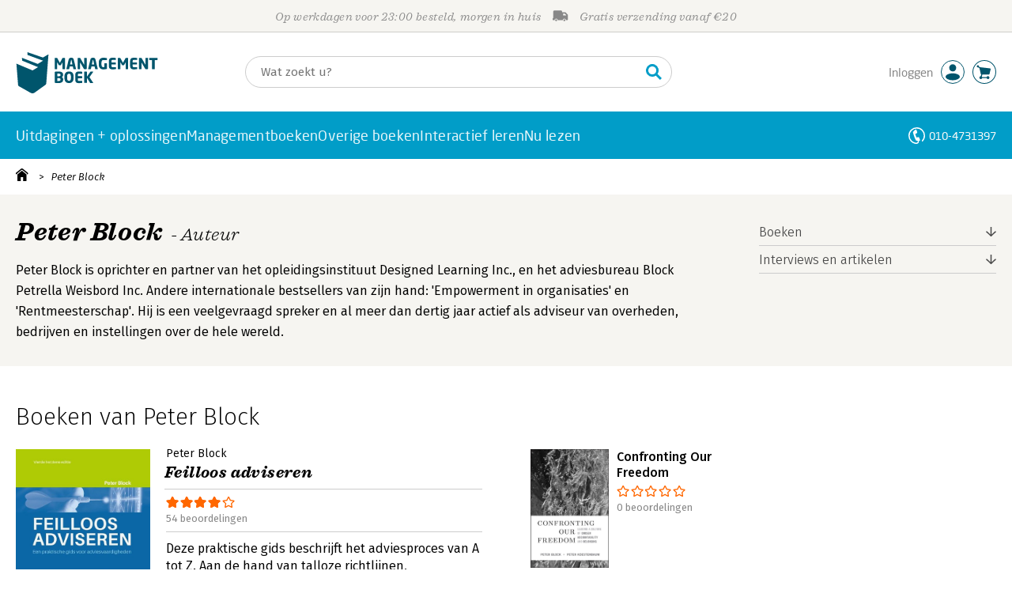

--- FILE ---
content_type: text/html;charset=UTF-8
request_url: https://managementboek.nl/auteur/141
body_size: 15970
content:
<!DOCTYPE html>
<html lang="nl">
		<head prefix="og: http://ogp.me/ns#">
			<meta charset="utf-8" />
									<meta name="viewport" content="width=device-width">
			         <meta name="google-site-verification" content="H1GiYedORa3L1oiZMIB3E97h2ZfbO7vT1pEf-FtMiAs" />

						<link rel="dns-prefetch preconnect" href="https://i.mgtbk.nl/platform/m4-managementboek-00162559" />
			<link rel="dns-prefetch preconnect" href="https://managementboek.matomo.cloud" />
			<link rel="dns-prefetch" href="https://www.datadoghq-browser-agent.com" />
			<link rel="dns-prefetch" href="https://www.googletagmanager.com" />
			<link rel="dns-prefetch" href="https://browser-intake-datadoghq.eu" />

						<link fetchpriority="high" rel="preload"    href="https://i.mgtbk.nl/platform/m4-managementboek-00162559/dist/fonts/fonts.css" crossorigin as="style"/>
			<link fetchpriority="high" rel="stylesheet" href="https://i.mgtbk.nl/platform/m4-managementboek-00162559/dist/fonts/fonts.css" crossorigin/>

						<link rel="preload" as="style"  href="https://i.mgtbk.nl/platform/m4-managementboek-00162559/dist/css/managementboek.css"/>
			<link rel="preload" as="style"  href="https://i.mgtbk.nl/platform/m4-managementboek-00162559/dist/css/pages/auteur_info.css"/>
			<link fetchpriority="high" rel="stylesheet" href="https://i.mgtbk.nl/platform/m4-managementboek-00162559/dist/css/managementboek.css" />
			<link fetchpriority="high" rel="stylesheet" href="https://i.mgtbk.nl/platform/m4-managementboek-00162559/dist/css/pages/auteur_info.css" />

						<script nonce="3784f0062b7f25e9" >const shallowCopy=function(original){if("object"!=typeof original)return;let rv={};for(let k in original)if("function"!=typeof original[k])try{rv[k]=JSON.parse(JSON.stringify(original[k]))}finally{}return rv};window.onerror=function(message,source,lineno,column,error){try{if("string"==typeof message&&message.match(/Object Not Found Matching Id:\d+, MethodName:update/))return!0;const report={error:{message:message,source:source,lineno:lineno,column:column},session:null,navigator:shallowCopy(window.navigator),location:shallowCopy(window.location),screen:{resolution:{w:window.innerWidth,h:window.innerHeight,dpr:window.devicePixelRatio},offset:{x:window.scrollX,y:window.scrollY}},stack:error?error.stack:void 0,raw_error:shallowCopy(error)};report.location.referrer=document.referrer,error&&error.reason&&(report.raw_error.reason=shallowCopy(error.reason)),error&&!error.stack&&error.reason&&error.reason.stack&&(report.stack=error.reason.stack,delete report.raw_error.reason.stack),void 0!==report.raw_error&&delete report.raw_error.stack;const navigatorArrays={plugins:1,mimeTypes:1};for(const v in navigatorArrays)if(window.navigator[v]){report.navigator[v]=[];for(const element of window.navigator[v])report.navigator[v].push(shallowCopy(element))}if(report.navigator.connection=shallowCopy(window.navigator.connection),window.localStorage&&window.localStorage.getItem)try{const header=window.localStorage.getItem("header");header&&"undefined"!==header&&(report.header=JSON.parse(header))}catch(e){window.localStorage.removeItem("header")}const r=new XMLHttpRequest;r.open("POST","/api/an-error-occurred",!0),r.onreadystatechange=function(){4==r.readyState&&200!=r.status&&console.error(r)},r.send(JSON.stringify(report))}catch(metaError){console.error(metaError)}},window.onunhandledrejection=function(e){return window.onerror(String(e.reason||"unhandled promise rejection"))};</script>
			<script nonce="3784f0062b7f25e9" >window._initialHeader&&null!=window._initialHeader||(window._initialHeader=null);</script>
			<script nonce="3784f0062b7f25e9"  data-_skin_tag="G-Z83HGREVDY" data-_csrf="B1AZnuL9tUQJMl_7WNBA 3IzEwyC7llOVGbDTnpTT" data-_do_not_track="">!function(){try{let _tags=document.getElementsByTagName("script");for(const me of _tags)if(null!==me.dataset)for(let k in me.dataset)try{if(window[k]=me.dataset[k],"_canonical"==k){if(-1!=location.href.indexOf("viewkey"))continue;let currentSearch="";try{currentSearch=location.search||""}catch(searchError){console.error("Error accessing location.search:",searchError)}if(""!=location.hash&&"#"!=location.hash){let eltid="";try{eltid=location.hash.substr(1)}catch(hashError){console.error("Error processing location.hash:",hashError)}try{history.replaceState("","",me.dataset[k]+currentSearch+location.hash)}catch(stateError){console.error("Error in history.replaceState:",stateError)}window.setTimeout(function(){try{let elt=document.getElementById(eltid);null!=elt&&elt.scrollIntoView()}catch(scrollError){console.error("Error in scrollIntoView:",scrollError)}},120)}else try{history.replaceState("","",me.dataset[k]+currentSearch)}catch(stateError){console.error("Error in history.replaceState:",stateError)}}}catch(datasetError){console.error("Error processing dataset item:",datasetError)}}catch(error){console.error("Error in data-as-globals.js:",error)}}();</script>

			
			<meta name="apple-mobile-web-app-status-bar-style" content="black" />
			<meta name="theme-color" content="#019dc8" />

				<meta name="description" content="Peter Block - Auteur - Managementboek.nl - Onze prijs: "/>
	<meta property="og:image" content="https://i.mgtbk.nl/auteur/141-500x300.jpg" />
	<title>Peter Block - Managementboek.nl</title>
	<link rel="canonical" href="https://www.managementboek.nl/auteur/141/peter-block"/>
	<link rel="preload" as="script" href="https://i.mgtbk.nl/platform/m4-managementboek-00162559/dist/js/js-fill-auteurinfo.js" crossorigin/>

	<script type="module" src="https://i.mgtbk.nl/platform/m4-managementboek-00162559/dist/js/js-fill-auteurinfo.js"></script>
	<script nonce="3784f0062b7f25e9"  data-_csrf="B1AZnuL9tUQJMl_7WNBA 3IzEwyC7llOVGbDTnpTT" data-_canonical="/auteur/141/peter-block">!function(){try{let _tags=document.getElementsByTagName("script");for(const me of _tags)if(null!==me.dataset)for(let k in me.dataset)try{if(window[k]=me.dataset[k],"_canonical"==k){if(-1!=location.href.indexOf("viewkey"))continue;let currentSearch="";try{currentSearch=location.search||""}catch(searchError){console.error("Error accessing location.search:",searchError)}if(""!=location.hash&&"#"!=location.hash){let eltid="";try{eltid=location.hash.substr(1)}catch(hashError){console.error("Error processing location.hash:",hashError)}try{history.replaceState("","",me.dataset[k]+currentSearch+location.hash)}catch(stateError){console.error("Error in history.replaceState:",stateError)}window.setTimeout(function(){try{let elt=document.getElementById(eltid);null!=elt&&elt.scrollIntoView()}catch(scrollError){console.error("Error in scrollIntoView:",scrollError)}},120)}else try{history.replaceState("","",me.dataset[k]+currentSearch)}catch(stateError){console.error("Error in history.replaceState:",stateError)}}}catch(datasetError){console.error("Error processing dataset item:",datasetError)}}catch(error){console.error("Error in data-as-globals.js:",error)}}();</script>

						<link rel="preload" as="script" href="https://i.mgtbk.nl/platform/m4-managementboek-00162559/dist/js/index.js" crossorigin/>
			<link rel="preload" as="script" href="https://i.mgtbk.nl/platform/m4-managementboek-00162559/dist/js/components/poppro.js" crossorigin/>
			<link rel="preload" as="font"   href="https://i.mgtbk.nl/platform/m4-managementboek-00162559/dist/fonts/Fonts/1583922e-a9fc-4dfd-8ae0-2e7464c5bf18.woff2" type="font/woff2" crossorigin/>
			<link rel="preload" as="font"   href="https://i.mgtbk.nl/platform/m4-managementboek-00162559/dist/fonts/Fonts/251538e1-5992-4c57-bda5-983f476dd83f.woff2" type="font/woff2" crossorigin/>
			<link rel="preload" as="font"   href="https://i.mgtbk.nl/platform/m4-managementboek-00162559/dist/fonts/Fonts/36f9521b-d783-4f2c-903c-579ea6fc6764.woff2" type="font/woff2" crossorigin/>
			<link rel="preload" as="font"   href="https://i.mgtbk.nl/platform/m4-managementboek-00162559/dist/fonts/Fonts/504ac6f4-715e-4ccd-a826-d27da07f7274.woff2" type="font/woff2" crossorigin/>
			<link rel="preload" as="font"   href="https://i.mgtbk.nl/platform/m4-managementboek-00162559/dist/fonts/Fonts/7e0f565d-43d4-40ba-a83f-a9ab562fced1.woff2" type="font/woff2" crossorigin/>
			<link rel="preload" as="font"   href="https://i.mgtbk.nl/platform/m4-managementboek-00162559/dist/fonts/Fonts/a53085dd-4493-4430-8349-fd63d6f3e5bc.woff2" type="font/woff2" crossorigin/>
			<link rel="preload" as="font"   href="https://i.mgtbk.nl/platform/m4-managementboek-00162559/dist/fonts/Fonts/e0bd859d-12b1-41c1-9b67-003688d01609.woff2" type="font/woff2" crossorigin/>
			<link rel="preload" as="font"   href="https://i.mgtbk.nl/platform/m4-managementboek-00162559/dist/fonts/Firava.woff2" type="font/woff2" crossorigin/>
			<link rel="preload" as="font"   href="https://i.mgtbk.nl/platform/m4-managementboek-00162559/dist/fonts/FiravaItalic.woff2" type="font/woff2" crossorigin/>

			<link rel="modulepreload" href="https://i.mgtbk.nl/platform/m4-managementboek-00162559/dist/js/index.js">
			<link rel="modulepreload" href="https://i.mgtbk.nl/platform/m4-managementboek-00162559/dist/js/cookie.js">
			<link rel="modulepreload" href="https://i.mgtbk.nl/platform/m4-managementboek-00162559/dist/js/helpers.js">
			<link rel="modulepreload" href="https://i.mgtbk.nl/platform/m4-managementboek-00162559/dist/js/cart.js">
			<link rel="modulepreload" href="https://i.mgtbk.nl/platform/m4-managementboek-00162559/dist/js/post.js">
			<link rel="modulepreload" href="https://i.mgtbk.nl/platform/m4-managementboek-00162559/dist/js/hover.js">
			<link rel="modulepreload" href="https://i.mgtbk.nl/platform/m4-managementboek-00162559/dist/js/auteur_info.js">
			<link rel="modulepreload" href="https://i.mgtbk.nl/platform/m4-managementboek-00162559/dist/js/formfields.js">
			<link rel="modulepreload" href="https://i.mgtbk.nl/platform/m4-managementboek-00162559/dist/js/haring.js">
			<link rel="modulepreload" href="https://i.mgtbk.nl/platform/m4-managementboek-00162559/dist/js/datadog.js">
			<link rel="modulepreload" href="https://i.mgtbk.nl/platform/m4-managementboek-00162559/dist/js/naveen.js">
			<link rel="modulepreload" href="https://i.mgtbk.nl/platform/m4-managementboek-00162559/dist/js/icarus.js">
			<link rel="modulepreload" href="https://i.mgtbk.nl/platform/m4-managementboek-00162559/dist/js/roger.js">
			<link rel="modulepreload" href="https://i.mgtbk.nl/platform/m4-managementboek-00162559/dist/js/inkijkexemplaar.js">
			<link rel="modulepreload" href="https://i.mgtbk.nl/platform/m4-managementboek-00162559/dist/js/boekdetails.js">
			<link rel="modulepreload" href="https://i.mgtbk.nl/platform/m4-managementboek-00162559/dist/js/ajax-data.js">
			<link rel="modulepreload" href="https://i.mgtbk.nl/platform/m4-managementboek-00162559/dist/js/images.js">
			<link rel="modulepreload" href="https://i.mgtbk.nl/platform/m4-managementboek-00162559/dist/js/mainmenu.js">
			<link rel="modulepreload" href="https://i.mgtbk.nl/platform/m4-managementboek-00162559/dist/js/mobile-panels.js">
			<link rel="modulepreload" href="https://i.mgtbk.nl/platform/m4-managementboek-00162559/dist/js/notifications.js">
			<link rel="modulepreload" href="https://i.mgtbk.nl/platform/m4-managementboek-00162559/dist/js/search-overlay.js">
			<link rel="modulepreload" href="https://i.mgtbk.nl/platform/m4-managementboek-00162559/dist/js/tom.js">
			<link rel="modulepreload" href="https://i.mgtbk.nl/platform/m4-managementboek-00162559/dist/js/joe.js">
			<link rel="modulepreload" href="https://i.mgtbk.nl/platform/m4-managementboek-00162559/dist/js/verlanglijst.js">
			<link rel="modulepreload" href="https://i.mgtbk.nl/platform/m4-managementboek-00162559/dist/js/login.js">
			<link rel="modulepreload" href="https://i.mgtbk.nl/platform/m4-managementboek-00162559/dist/js/accountmenu.js">
			<link rel="modulepreload" href="https://i.mgtbk.nl/platform/m4-managementboek-00162559/dist/js/subscribe.js">
			<link rel="modulepreload" href="https://i.mgtbk.nl/platform/m4-managementboek-00162559/dist/js/blog.js">
			<link rel="modulepreload" href="https://i.mgtbk.nl/platform/m4-managementboek-00162559/dist/js/janhendrik.js">


						<script fetchpriority="high" type="module" src="https://i.mgtbk.nl/platform/m4-managementboek-00162559/dist/js/index.js"></script>
			<script defer="defer" src="https://i.mgtbk.nl/platform/m4-managementboek-00162559/dist/js/components/poppro.js"></script>
			<script defer="defer" src="https://i.mgtbk.nl/platform/m4-managementboek-00162559/dist/js/swiped-loader.js"></script>


										<script async src="https://i.mgtbk.nl/platform/m4-managementboek-00162559/dist/js/mtm.js"></script>
					</head>

		<body class="niet-herkend -skin-managementboek loading auteur_info  niet-eprocurement" data-bodyclass="">
			<script nonce="3784f0062b7f25e9" >const mediaMatches=window.matchMedia("(max-width: 800px)");mediaMatches.matches&&document.body.classList.add("-mobile-width"),mediaMatches.addEventListener("change",function(d){d.matches?document.body.classList.add("-mobile-width"):document.body.classList.remove("-mobile-width","-mobile-panel-open","-blur-for-panel")});const searchPanelMatches=window.matchMedia("(max-width: 1024px)");function moveFilterNodeTo(to){const ndTo=document.querySelector(to);if(null!==ndTo){const nd=document.querySelector("#mobile-filteren");null!==nd&&ndTo.appendChild(nd)}}searchPanelMatches.matches&&(document.body.classList.add("-mobile-searchpanel"),document.addEventListener("DOMContentLoaded",function(){moveFilterNodeTo("#panels")})),searchPanelMatches.addEventListener("change",function(d){const sorteerknop=document.querySelector("#sorteerknop");null!==sorteerknop&&(sorteerknop.classList.toggle("-panel-disabled",!d.matches),d.matches?(document.body.classList.add("-mobile-searchpanel"),moveFilterNodeTo("#panels")):(document.body.classList.remove("-mobile-searchpanel"),moveFilterNodeTo("#zoeken-kolommen")))}),document.addEventListener("DOMContentLoaded",function(){const sorteerknop=document.querySelector("#sorteerknop");null!==sorteerknop&&sorteerknop.classList.toggle("-panel-disabled",!searchPanelMatches.matches)});</script>

			<div id="page">
									

<header class="page-header ">

		<svg xmlns="http://www.w3.org/2000/svg" xmlns:xlink="http://www.w3.org/1999/xlink"><symbol viewBox="0 0 448 512" id="arrow-left" xmlns="http://www.w3.org/2000/svg"><path d="m229.9 473.899 19.799-19.799c4.686-4.686 4.686-12.284 0-16.971L94.569 282H436c6.627 0 12-5.373 12-12v-28c0-6.627-5.373-12-12-12H94.569l155.13-155.13c4.686-4.686 4.686-12.284 0-16.971L229.9 38.101c-4.686-4.686-12.284-4.686-16.971 0L3.515 247.515c-4.686 4.686-4.686 12.284 0 16.971L212.929 473.9c4.686 4.686 12.284 4.686 16.971-.001"/></symbol><symbol viewBox="0 0 14 14" id="arrow-right"><path d="m5.953 1.09.694-.693a.747.747 0 0 1 1.06 0l6.074 6.072a.747.747 0 0 1 0 1.06l-6.075 6.074a.747.747 0 0 1-1.06 0l-.693-.694a.75.75 0 0 1 .013-1.072L9.73 8.25H.75A.75.75 0 0 1 0 7.5v-1c0-.416.334-.75.75-.75h8.981L5.966 2.163a.745.745 0 0 1-.013-1.072z"/></symbol><symbol viewBox="0 0 30 30" id="avatar" xmlns="http://www.w3.org/2000/svg"><g fill="none" fill-rule="evenodd"><circle cx="15" cy="15" r="14.5" fill="#FFF" stroke="#00556c"/><path fill="#00556c" d="M18.158 13.032q1.263-1.279 1.263-3.225t-1.263-3.224Q16.895 5.303 15 5.25q-1.895.054-3.158 1.333t-1.263 3.224 1.263 3.225T15 14.312c1.895 0 2.316-.427 3.158-1.28m3.21 11.135Q18.842 25.447 15 25.5q-3.843-.054-6.369-1.333c-1.587-.803-2.448-1.799-2.602-2.98-.028-.037-.018-.072-.015-.109-.003-.037-.013-.072-.014-.109.183-1.182 1.044-2.176 2.631-2.98q2.526-1.28 6.369-1.333 3.842.054 6.369 1.333c1.587.804 2.447 1.798 2.601 2.98.029.037.019.072.016.11.003.036.013.07.014.108-.184 1.181-1.044 2.177-2.631 2.98z"/></g></symbol><symbol viewBox="0 0 18 18" id="avatar-check" xmlns="http://www.w3.org/2000/svg"><g fill="none" fill-rule="evenodd"><path fill="#00556c" stroke="#FFF" d="M17 8.75a8.25 8.25 0 1 1-16.5 0 8.25 8.25 0 0 1 16.5 0z"/><path fill="#FFF" d="m7.854 12.854 5.75-5.75a.5.5 0 0 0 0-.708l-.708-.707a.5.5 0 0 0-.707 0L7.5 10.38 5.31 8.19a.5.5 0 0 0-.706 0l-.708.707a.5.5 0 0 0 0 .708l3.25 3.25a.5.5 0 0 0 .708 0z"/></g></symbol><symbol viewBox="0 0 30 30" id="avatar-hover" xmlns="http://www.w3.org/2000/svg"><g fill="none" fill-rule="evenodd"><circle cx="15" cy="15" r="14.5" fill="#00556c" stroke="#00556c"/><path fill="#FFF" d="M18.158 13.032q1.263-1.279 1.263-3.225t-1.263-3.224Q16.895 5.303 15 5.25q-1.895.054-3.158 1.333t-1.263 3.224 1.263 3.225T15 14.312c1.895 0 2.316-.427 3.158-1.28m3.21 11.135Q18.842 25.447 15 25.5q-3.843-.054-6.369-1.333c-1.587-.803-2.448-1.799-2.602-2.98-.028-.037-.018-.072-.015-.109-.003-.037-.013-.072-.014-.109.183-1.182 1.044-2.176 2.631-2.98q2.526-1.28 6.369-1.333 3.842.054 6.369 1.333c1.587.804 2.447 1.798 2.601 2.98.029.037.019.072.016.11.003.036.013.07.014.108-.184 1.181-1.044 2.177-2.631 2.98z"/></g></symbol><symbol fill="#00556C" viewBox="0 0 58 74" id="boek" xmlns="http://www.w3.org/2000/svg"><path d="M52.5 58.6 32.2 73.2c-1.2.8-4 1.3-6.5 0L4.3 61.1c-.8-.4-1.2-1.3-1.3-2.4L0 20.6l29.1 12.2 9.8-5.9-28.6-11.7-.3-5.1 28.4 11 9.6-5.8L20.1 5 20 0l27.7 9.6 10-5.8-4 52.4q-.15 1.5-1.2 2.4"/></symbol><symbol viewBox="0 0 30 30" id="cart-hover" xmlns="http://www.w3.org/2000/svg"><g fill="none" fill-rule="evenodd"><circle cx="15" cy="15" r="14.5" fill="#00556c" stroke="#00556c"/><path fill="#FFF" d="M20.601 18.283c.56 0 1.01-.46 1.01-1.026L23 11.463c0-.567-.452-1.026-1.01-1.026L9.781 9.026q-.106 0-.207.02L8.115 8.013c.009-.058.018-.114.018-.174 0-.739-.59-1.338-1.317-1.338S5.5 7.099 5.5 7.838s.59 1.338 1.316 1.338c.145 0 .281-.03.412-.074l1.586 1.125 1.692 7.03c0 .423.252.784.61.942l-.624 2.106a1.834 1.834 0 0 0-1.717 1.842c0 1.022.816 1.853 1.822 1.853a1.82 1.82 0 0 0 1.704-1.211h5.606A1.82 1.82 0 0 0 19.609 24c1.007 0 1.824-.83 1.824-1.853s-.817-1.852-1.824-1.852a1.82 1.82 0 0 0-1.653 1.082h-5.705a1.8 1.8 0 0 0-.448-.61l.738-2.484z"/></g></symbol><symbol viewBox="0 0 35 35" id="cart-neutral" xmlns="http://www.w3.org/2000/svg"><g fill="none" fill-rule="evenodd" transform="matrix(1.16673 0 0 1.16661 0 .002)"><circle cx="15" cy="15" r="14.5" fill="#fff" stroke="#00556c"/><path fill="#00556c" d="M20.601 18.283c.56 0 1.01-.46 1.01-1.026L23 11.463c0-.567-.452-1.026-1.01-1.026L9.781 9.026q-.106 0-.207.02L8.115 8.013c.009-.058.018-.114.018-.174 0-.739-.59-1.338-1.317-1.338S5.5 7.099 5.5 7.838s.59 1.338 1.316 1.338c.145 0 .281-.03.412-.074l1.586 1.125 1.692 7.03c0 .423.252.784.61.942l-.624 2.106a1.834 1.834 0 0 0-1.717 1.842c0 1.022.816 1.853 1.822 1.853a1.82 1.82 0 0 0 1.704-1.211h5.606A1.82 1.82 0 0 0 19.609 24c1.007 0 1.824-.83 1.824-1.853s-.817-1.852-1.824-1.852a1.82 1.82 0 0 0-1.653 1.082h-5.705a1.8 1.8 0 0 0-.448-.61l.738-2.484z"/></g></symbol><symbol viewBox="0 0 448 512" id="check-square" xmlns="http://www.w3.org/2000/svg"><path d="M400 480H48c-26.51 0-48-21.49-48-48V80c0-26.51 21.49-48 48-48h352c26.51 0 48 21.49 48 48v352c0 26.51-21.49 48-48 48m-204.686-98.059 184-184c6.248-6.248 6.248-16.379 0-22.627l-22.627-22.627c-6.248-6.248-16.379-6.249-22.628 0L184 302.745l-70.059-70.059c-6.248-6.248-16.379-6.248-22.628 0l-22.627 22.627c-6.248 6.248-6.248 16.379 0 22.627l104 104c6.249 6.25 16.379 6.25 22.628.001"/></symbol><symbol viewBox="0 0 256 512" id="chevron-right" xmlns="http://www.w3.org/2000/svg"><path d="M24.707 38.101 4.908 57.899c-4.686 4.686-4.686 12.284 0 16.971L185.607 256 4.908 437.13c-4.686 4.686-4.686 12.284 0 16.971L24.707 473.9c4.686 4.686 12.284 4.686 16.971 0l209.414-209.414c4.686-4.686 4.686-12.284 0-16.971L41.678 38.101c-4.687-4.687-12.285-4.687-16.971 0"/></symbol><symbol viewBox="0 0 320 512" id="cross-regular" xmlns="http://www.w3.org/2000/svg"><path d="m207.6 256 107.72-107.72c6.23-6.23 6.23-16.34 0-22.58l-25.03-25.03c-6.23-6.23-16.34-6.23-22.58 0L160 208.4 52.28 100.68c-6.23-6.23-16.34-6.23-22.58 0L4.68 125.7c-6.23 6.23-6.23 16.34 0 22.58L112.4 256 4.68 363.72c-6.23 6.23-6.23 16.34 0 22.58l25.03 25.03c6.23 6.23 16.34 6.23 22.58 0L160 303.6l107.72 107.72c6.23 6.23 16.34 6.23 22.58 0l25.03-25.03c6.23-6.23 6.23-16.34 0-22.58z"/></symbol><symbol viewBox="0 0 19 13" id="delivery-truck" xmlns="http://www.w3.org/2000/svg"><path d="M4.18 10.64a1.14 1.14 0 1 0 0 2.281 1.14 1.14 0 0 0 0-2.28"/><path d="M12.503 4.18c0-.21.17-.38.38-.38h1.483c.097 0 .191.037.261.105l1.54 1.466c.116.11.189.19.189.33 0 .21-.17.38-.38.38h-3.093a.38.38 0 0 1-.38-.38zm5.526.703-2.28-2.37a.76.76 0 0 0-.548-.233h-3.8v-.76A1.52 1.52 0 0 0 9.88 0h-7.6C1.44 0 .76.68.76 1.52v7.6a.76.76 0 0 0-.76.76v1.14c0 .42.34.76.76.76h1.52c0-1.047.853-1.9 1.9-1.9 1.048 0 1.9.853 1.9 1.9h6.081c0-1.047.852-1.9 1.9-1.9s1.9.853 1.9 1.9h1.52c.42 0 .76-.34.76-.76V5.412a.76.76 0 0 0-.212-.528z"/><path d="M14.061 10.64a1.14 1.14 0 1 0 0 2.281 1.14 1.14 0 0 0 0-2.28"/></symbol><symbol viewBox="0 0 16 16" id="home" xmlns="http://www.w3.org/2000/svg"><path d="M15.506 6.128c-.003.083 0 .167 0 .25h.009c-.008.151.002.307-.03.453-.092.399-.439.636-.854.597-.378-.034-.676-.351-.686-.768-.004-.167-.069-.262-.19-.359q-2.716-2.153-5.428-4.31c-.404-.322-.744-.323-1.148-.002a2249 2249 0 0 1-5.454 4.33c-.111.088-.163.174-.166.322-.006.426-.301.753-.684.788-.417.04-.788-.193-.849-.597-.046-.31-.021-.634.003-.95.015-.193.154-.337.306-.458A2765 2765 0 0 1 6.637.42c.711-.564 1.525-.558 2.242.008l6.287 4.994a.83.83 0 0 1 .34.706M1.98 15.379V8.44l.001-.024v-.348a.95.95 0 0 1 .378-.799q2.4-1.959 4.796-3.921c.435-.356.756-.357 1.188-.003q2.4 1.971 4.808 3.93c.25.205.37.45.37.772q-.002 1.767-.002 3.532v3.801a.62.62 0 0 1-.62.62H9.275v-5.074H6.24V16H2.602a.62.62 0 0 1-.62-.62z"/></symbol><symbol viewBox="0 0 384 512" id="light-arrow-to-bottom" xmlns="http://www.w3.org/2000/svg"><!--! Font Awesome Pro 6.4.0 by @fontawesome - https://fontawesome.com License - https://fontawesome.com/license (Commercial License) Copyright 2023 Fonticons, Inc.--><path d="M16 480c-8.8 0-16-7.2-16-16s7.2-16 16-16h352c8.8 0 16 7.2 16 16s-7.2 16-16 16zm187.3-100.7c-6.2 6.2-16.4 6.2-22.6 0l-128-128c-6.2-6.2-6.2-16.4 0-22.6s16.4-6.2 22.6 0L176 329.4V48c0-8.8 7.2-16 16-16s16 7.2 16 16v281.4l100.7-100.7c6.2-6.2 16.4-6.2 22.6 0s6.2 16.4 0 22.6z"/></symbol><symbol fill="#00556C" viewBox="0 0 254 73.998" id="logo" xmlns="http://www.w3.org/2000/svg"><path d="M87 30.6h-3.6c-.2 0-.4-.2-.4-.5V18.6c0-.2-.1-.2-.1-.2-.1 0-.1.1-.2.2l-2.5 4.5c-.2.3-.5.5-.8.5H77c-.4 0-.6-.1-.8-.5l-2.5-4.5c-.1-.1-.1-.2-.2-.2s-.1 0-.1.2v11.5c0 .3-.2.5-.4.5h-3.6c-.2 0-.5-.1-.5-.4V11.1c0-.6.4-.9 1-.9h2.6c.6 0 1 .3 1.2.7l4.2 7.8c.1.2.2.4.3.4s.2-.1.3-.4l4.2-7.8c.2-.5.6-.7 1.2-.7h2.6c.6 0 1 .4 1 1v19.1c-.1.2-.3.3-.5.3m20.1 0h-3.9c-.3 0-.5-.2-.6-.5l-1-4.5H96l-1 4.5c-.1.3-.3.5-.6.5h-3.9c-.3 0-.5-.2-.5-.4v-.1l4.1-17c.6-2.6 2.7-3.1 4.6-3.1s3.9.4 4.5 3.1l4.1 17v.1c.3.3.1.4-.2.4m-7.9-16.3c-.1-.3-.1-.4-.4-.4-.2 0-.3.1-.4.4l-1.7 7.6h4.1zm26.2 16.3h-2.7c-.6 0-1-.1-1.4-.9L115 18.9c-.1-.2-.2-.2-.2-.2-.1 0-.1.1-.1.2V30c0 .3-.2.5-.6.5h-3.3c-.3 0-.6-.2-.6-.5V11.2c0-.6.5-1 1-1h2.8c.6 0 .8.3 1.2.9l6.5 11.3c.1.2.1.2.2.2s.1-.1.1-.2V10.7c0-.3.2-.5.6-.5h3.3c.3 0 .6.2.6.5v18.9c0 .6-.5 1-1.1 1m20.8 0h-3.9c-.3 0-.5-.2-.6-.5l-1-4.5h-5.6l-1 4.5c-.1.3-.3.5-.6.5h-3.9c-.3 0-.5-.2-.5-.4v-.1l4.1-17c.6-2.6 2.7-3.1 4.6-3.1s3.9.4 4.5 3.1l4.1 17v.1c.2.3 0 .4-.2.4m-7.9-16.3c-.1-.3-.1-.4-.4-.4-.2 0-.3.1-.4.4l-1.7 7.6h4.1zm24.2 0q-.15 0 0 0c-1.4-.1-3.5-.2-5.8-.2-2.2 0-3.6 1.1-3.6 4.7v3.4c0 3.8 1.7 4.7 3.1 4.7.8 0 1.5 0 2.1-.1v-6.3c0-.3.2-.5.5-.5h3.5c.3 0 .6.2.6.5v9.2c0 .4-.1.5-.6.6-1.5.3-3.4.6-6.2.6-3.1 0-7.9-1.8-7.9-8.7v-3.4c0-7 4.4-8.8 8.4-8.8 2.8 0 4.7.4 5.8.6.3.1.5.2.5.4v2.9c0 .3-.2.4-.4.4m16 16.2c-1 .1-2.4.4-5.3.4-3.6 0-6.7-.9-6.7-5.9v-9.1c0-5 3.2-5.9 6.7-5.9 3 0 4.4.2 5.3.4.4.1.6.2.6.5v2.6c0 .3-.2.5-.6.5H173c-1.3 0-1.8.4-1.8 1.9v2.5h7.1c.3 0 .6.2.6.6v2.6c0 .3-.2.5-.6.5h-7.1V25c0 1.4.5 1.9 1.8 1.9h5.6c.3 0 .6.2.6.5V30c-.1.3-.3.5-.7.5m22.2.1h-3.6c-.2 0-.4-.2-.4-.5V18.6c0-.2-.1-.2-.1-.2-.1 0-.1.1-.2.2l-2.5 4.5c-.2.3-.5.5-.8.5h-2.2c-.4 0-.6-.1-.8-.5l-2.5-4.5c-.1-.1-.1-.2-.2-.2s-.1 0-.1.2v11.5c0 .3-.2.5-.4.5H183c-.2 0-.5-.1-.5-.4V11.1c0-.6.4-.9 1-.9h2.6c.6 0 1 .3 1.2.7l4.2 7.8c.1.2.2.4.3.4s.2-.1.3-.4l4.2-7.8c.2-.5.6-.7 1.2-.7h2.6c.6 0 1 .4 1 1v19.1c.1.2-.1.3-.4.3m16-.1c-1 .1-2.4.4-5.3.4-3.6 0-6.7-.9-6.7-5.9v-9.1c0-5 3.2-5.9 6.7-5.9 3 0 4.4.2 5.3.4.4.1.6.2.6.5v2.6c0 .3-.2.5-.6.5h-5.6c-1.3 0-1.8.4-1.8 1.9v2.5h7.1c.3 0 .6.2.6.6v2.6c0 .3-.2.5-.6.5h-7.1V25c0 1.4.5 1.9 1.8 1.9h5.6c.3 0 .6.2.6.5V30c0 .3-.2.5-.6.5m19.1.1h-2.7c-.6 0-1-.1-1.4-.9l-6.3-10.8c-.1-.2-.2-.2-.2-.2-.1 0-.1.1-.1.2V30c0 .3-.2.5-.6.5h-3.3c-.3 0-.6-.2-.6-.5V11.2c0-.6.5-1 1-1h2.8c.6 0 .8.3 1.2.9l6.5 11.3c.1.2.1.2.2.2s.1-.1.1-.2V10.7c0-.3.2-.5.6-.5h3.3c.3 0 .6.2.6.5v18.9c0 .6-.5 1-1.1 1m17.6-16.5H249v16c0 .3-.2.5-.6.5h-3.6c-.3 0-.6-.2-.6-.5v-16h-4.5c-.3 0-.6-.2-.6-.5v-2.8c0-.3.2-.5.6-.5h13.7c.3 0 .6.2.6.5v2.8c0 .3-.3.5-.6.5m-178 41.5c-1.8 0-4-.1-5-.3-1.1-.2-1.5-.5-1.5-1.8V36.8c0-1.2.4-1.6 1.5-1.8.9-.1 3.2-.3 4.9-.3 5.2 0 8.7 1.4 8.7 5.7v.5c0 1.8-.9 3.3-2.3 4 1.5.7 2.5 2.2 2.5 4.1v.4c-.1 4.9-4.1 6.2-8.8 6.2m4-14.9c0-1.5-1-2.2-3.8-2.2h-2.1v4.8h3.1c2.2 0 2.8-1 2.8-2.2zm.1 8.4c0-1.3-.7-2.4-2.9-2.4h-3.1v5.1h2.3c2.8 0 3.7-.9 3.7-2.4zm15.2 6.5c-4.5 0-8.2-2.4-8.2-8.8v-3.3c0-6.4 3.6-8.8 8.2-8.8 4.5 0 8.2 2.4 8.2 8.8v3.3c-.1 6.4-3.7 8.8-8.2 8.8m3.4-12.1c0-3.3-1.1-4.7-3.4-4.7s-3.4 1.4-3.4 4.7v3.3c0 3.3 1.1 4.7 3.4 4.7s3.4-1.4 3.4-4.7zM118 55.3c-1 .1-2.4.4-5.3.4-3.6 0-6.7-.9-6.7-5.9v-9.1c0-5 3.2-5.9 6.7-5.9 3 0 4.4.2 5.3.4.4.1.6.2.6.5v2.6c0 .3-.2.5-.6.5h-5.6c-1.3 0-1.8.4-1.8 1.9v2.5h7.1c.3 0 .6.2.6.5v2.6c0 .3-.2.5-.6.5h-7.1v2.9c0 1.4.5 1.9 1.8 1.9h5.6c.3 0 .6.2.6.5v2.6q0 .45-.6.6m20.1-19.7-6.6 9.3 6.6 9.9c.1.1.1.2.1.3 0 .2-.1.3-.4.3h-4.7c-.3 0-.5-.2-.6-.4l-5.6-9.1v8.9c0 .3-.2.5-.6.5h-3.6c-.3 0-.6-.2-.6-.5V35.5c0-.3.2-.5.6-.5h3.6c.3 0 .6.2.6.5v8.7l6.1-8.9q.15-.3.6-.3h4.2c.3 0 .4.1.4.3 0 .1 0 .2-.1.3m-85.6 23L32.2 73.2c-1.2.8-4 1.3-6.5 0L4.3 61.1c-.8-.4-1.2-1.3-1.3-2.4L0 20.6l29.1 12.2 9.8-5.9-28.6-11.7-.3-5.1 28.4 11 9.6-5.8L20.1 5 20 0l27.7 9.6 10-5.8-4 52.4q-.15 1.5-1.2 2.4"/></symbol><symbol viewBox="0 0 21 21" id="phone" xmlns="http://www.w3.org/2000/svg"><path fill="#fff" fill-rule="evenodd" d="M10.5 0c2.9 0 5.525 1.177 7.425 3.079A10.5 10.5 0 0 1 21 10.51c0 2.883-1.16 5.494-3.036 7.393-.784.17-1.283-.286-1.017-1.147a8.96 8.96 0 0 0 2.525-6.246 8.96 8.96 0 0 0-2.628-6.35A8.94 8.94 0 0 0 10.5 1.53a8.94 8.94 0 0 0-6.344 2.63 8.96 8.96 0 0 0-2.628 6.35 8.96 8.96 0 0 0 2.628 6.351 8.97 8.97 0 0 0 3.812 2.268 9.4 9.4 0 0 0 2.036.349q.514-.019.901-.203a1.54 1.54 0 0 0 .84-.99c.103-.355.112-.78.012-1.261a12 12 0 0 1-2.22-.348c-2.139-4.469-2.653-5.885-3.885-10.684 1.04-1.433 2.317-2.628 3.994-3.43a9 9 0 0 1 1.515 4.453c-.664.58-1.583 1.036-2.565 1.376l1.655 4.554c.97-.372 1.967-.614 2.849-.598a9 9 0 0 1 1.697 4.386q-.752.194-1.494.263a4 4 0 0 1-.095 1.681c-.13.45-.342.847-.625 1.18-.284.333-.64.602-1.057.797-1.259.593-2.712.32-3.996-.06a10.5 10.5 0 0 1-4.455-2.65A10.49 10.49 0 0 1 0 10.51c0-2.9 1.176-5.529 3.075-7.43A10.46 10.46 0 0 1 10.5 0"/></symbol><symbol viewBox="0 0 30 30" id="social-facebook" xmlns="http://www.w3.org/2000/svg"><rect width="30" height="30" fill="#00556c" rx="4"/><path fill="#FFF" d="M23.003 7.97v14.238c0 .49-.397.883-.882.883h-4.08v-6.195h2.079l.31-2.415h-2.393v-1.544c0-.7.193-1.175 1.197-1.175h1.279V9.6a17 17 0 0 0-1.865-.096c-1.844 0-3.109 1.125-3.109 3.194v1.783h-2.086v2.415h2.086v6.199H7.88a.884.884 0 0 1-.882-.883V7.971c0-.486.397-.883.882-.883h14.238c.49 0 .886.397.886.883z"/></symbol><symbol viewBox="0 0 30 30" id="social-instagram" xmlns="http://www.w3.org/2000/svg"><rect width="30" height="30" fill="#00556c" rx="4"/><path fill="#FFF" d="M15.004 10.983a4.1 4.1 0 0 1 4.105 4.105 4.1 4.1 0 0 1-4.105 4.105 4.1 4.1 0 0 1-4.106-4.105 4.1 4.1 0 0 1 4.106-4.105m0 6.774a2.674 2.674 0 0 0 2.668-2.67 2.67 2.67 0 0 0-2.668-2.668 2.67 2.67 0 0 0-2.67 2.669 2.674 2.674 0 0 0 2.67 2.669m5.23-6.942a.955.955 0 0 1-.957.957.958.958 0 1 1 .957-.957m2.719.972c.075 1.322.075 5.28 0 6.602-.064 1.283-.357 2.419-1.293 3.355-.936.94-2.073 1.233-3.355 1.293-1.322.075-5.284.075-6.606 0-1.283-.064-2.415-.357-3.355-1.293s-1.233-2.072-1.293-3.355c-.075-1.322-.075-5.284 0-6.606.064-1.283.353-2.419 1.293-3.355s2.076-1.229 3.355-1.29c1.322-.075 5.284-.075 6.606 0 1.282.065 2.419.358 3.355 1.294.94.936 1.232 2.072 1.293 3.355m-1.708 8.02c.418-1.05.322-3.554.322-4.72 0-1.164.096-3.665-.322-4.719a2.7 2.7 0 0 0-1.522-1.522c-1.05-.414-3.555-.321-4.72-.321s-3.665-.097-4.72.321a2.7 2.7 0 0 0-1.521 1.522c-.415 1.05-.322 3.555-.322 4.72s-.096 3.666.322 4.72a2.7 2.7 0 0 0 1.522 1.522c1.05.414 3.555.321 4.72.321s3.665.097 4.72-.321a2.7 2.7 0 0 0 1.521-1.522z"/></symbol><symbol viewBox="0 0 30 30" id="social-linkedin" xmlns="http://www.w3.org/2000/svg"><rect width="30" height="30" fill="#00556c" rx="4"/><path fill="#FFF" d="M10.58 21.951H7.26V11.265h3.319zM8.919 9.807c-1.061 0-1.922-.879-1.922-1.94a1.923 1.923 0 0 1 3.844 0c0 1.061-.861 1.94-1.922 1.94m14.084 12.144h-3.315V16.75c0-1.24-.025-2.83-1.725-2.83-1.725 0-1.99 1.348-1.99 2.74v5.292h-3.315V11.265h3.183v1.458h.046c.443-.84 1.526-1.726 3.14-1.726 3.359 0 3.976 2.212 3.976 5.084z"/></symbol><symbol viewBox="0 0 41 41" id="social-twitter" xmlns="http://www.w3.org/2000/svg"><g fill="none" fill-rule="nonzero"><path fill="#00556c" d="M5.857 0A5.863 5.863 0 0 0 0 5.857v29.286A5.863 5.863 0 0 0 5.857 41h29.286A5.863 5.863 0 0 0 41 35.143V5.857A5.863 5.863 0 0 0 35.143 0z"/><path fill="#FFF" d="m33.047 7.688-9.5 10.854 11.175 14.77h-8.75l-6.845-8.96-7.843 8.96H6.937L17.096 21.7 6.379 7.687h8.969l6.195 8.191 7.157-8.19z"/><path fill="#00556c" d="M29.588 30.713 14.038 10.15h-2.59l15.724 20.564h2.407z"/></g></symbol><symbol viewBox="0 0 30 30" id="social-youtube" xmlns="http://www.w3.org/2000/svg"><rect width="30" height="30" fill="#00556c" rx="4"/><path fill="#FFF" d="M24.348 10.378c.408 1.532.408 4.727.408 4.727s0 3.196-.408 4.727a2.42 2.42 0 0 1-1.725 1.709c-1.521.41-7.623.41-7.623.41s-6.102 0-7.623-.41a2.42 2.42 0 0 1-1.725-1.709c-.408-1.531-.408-4.727-.408-4.727s0-3.195.408-4.727a2.45 2.45 0 0 1 1.725-1.736c1.521-.41 7.623-.41 7.623-.41s6.102 0 7.623.41c.84.226 1.5.891 1.725 1.736m-11.344 7.629 5.1-2.902-5.1-2.9z"/></symbol><symbol viewBox="0 0 448 512" id="solid-arrow-left" xmlns="http://www.w3.org/2000/svg"><path d="m257.5 445.1-22.2 22.2c-9.4 9.4-24.6 9.4-33.9 0L7 273c-9.4-9.4-9.4-24.6 0-33.9L201.4 44.7c9.4-9.4 24.6-9.4 33.9 0l22.2 22.2c9.5 9.5 9.3 25-.4 34.3L136.6 216H424c13.3 0 24 10.7 24 24v32c0 13.3-10.7 24-24 24H136.6l120.5 114.8c9.8 9.3 10 24.8.4 34.3"/></symbol><symbol viewBox="0 0 352 512" id="times" xmlns="http://www.w3.org/2000/svg"><path d="m242.72 256 100.07-100.07c12.28-12.28 12.28-32.19 0-44.48l-22.24-22.24c-12.28-12.28-32.19-12.28-44.48 0L176 189.28 75.93 89.21c-12.28-12.28-32.19-12.28-44.48 0L9.21 111.45c-12.28 12.28-12.28 32.19 0 44.48L109.28 256 9.21 356.07c-12.28 12.28-12.28 32.19 0 44.48l22.24 22.24c12.28 12.28 32.2 12.28 44.48 0L176 322.72l100.07 100.07c12.28 12.28 32.2 12.28 44.48 0l22.24-22.24c12.28-12.28 12.28-32.19 0-44.48z"/></symbol><symbol viewBox="0 0 16 14" id="tw" xmlns="http://www.w3.org/2000/svg"><path fill="#1E1E1E" d="M7.962 0 0 4.597v9.216h15.924V4.597z"/><path fill="#BDEA18" d="m15.074 5.579-6.687 3.86v3.524h6.687z"/><path fill="#FC3F4D" d="M.85 12.963h6.687V9.439L.85 5.58z"/><path fill="#FFF" d="m1.276 4.843 6.686 3.86 6.687-3.86L7.962.98z"/></symbol><symbol viewBox="0 0 30 30" id="wishlist" xmlns="http://www.w3.org/2000/svg"><g fill="none" fill-rule="evenodd"><circle cx="15" cy="15" r="14.5" fill="#FFF" stroke="#00556c"/><path fill="#00556c" d="M15 24a.61.61 0 0 1-.442-.188l-6.268-6.27C8.21 17.469 6 15.375 6 12.875 6 9.823 7.798 8 10.801 8 12.56 8 14.206 9.438 15 10.25 15.794 9.437 17.44 8 19.199 8 22.202 8 24 9.823 24 12.875c0 2.5-2.21 4.594-2.3 4.688l-6.258 6.25A.61.61 0 0 1 15 24"/></g></symbol><symbol viewBox="0 0 30 30" id="wishlist-hover" xmlns="http://www.w3.org/2000/svg"><g fill="none" fill-rule="evenodd"><circle cx="15" cy="15" r="15" fill="#00556c"/><path fill="#FFF" d="M15 24a.61.61 0 0 1-.442-.188l-6.268-6.27C8.21 17.469 6 15.375 6 12.875 6 9.823 7.798 8 10.801 8 12.56 8 14.206 9.438 15 10.25 15.794 9.437 17.44 8 19.199 8 22.202 8 24 9.823 24 12.875c0 2.5-2.21 4.594-2.3 4.688l-6.258 6.25A.61.61 0 0 1 15 24"/></g></symbol></svg>

	<div class="page-top">
		<i>Op werkdagen voor 23:00 besteld, morgen in huis</i>
		<svg class="truck _hide-mobile"><use xlink:href="#delivery-truck"/></svg>
		<i class="_hide-mobile">Gratis verzending vanaf €20</i>
		<span id="w"></span>
	</div>

		<div class="searchbar">
		<div class="container">
										<div class="searchbar-logo">
					<a href="/"><svg class="logo"><use xlink:href="#logo"/></svg></a>
				</div>
			
										<div class="search-container">
											<div class="searchbar-input">
							<div class="container">
								<input type="text" name="-js-primary-search-trigger-p" class="-js-primary-search-trigger" placeholder="Wat zoekt u?" data-zoekcat="/zoeken" />
								<button></button>
								<span class="search-text-border"></span>
							</div>
						</div>
									</div>
			
			<div class="searchbar-account -loading">
								<div class="name -js-username"><span>-</span></div>
				<div class="inloggen"><span>Inloggen</span></div>

								<div class="avatar -js-panel-trigger" rel="accountmenu">
					<svg class="-normal"><use xlink:href="#avatar"/></svg>
					<svg class="-hover"><use xlink:href="#avatar-hover"/></svg>
					<svg class="check"><use xlink:href="#avatar-check"/></svg>
					<span></span>

											<div id="accountmenu" class="accountmenu-container mobile-panel -top">
							<div class="overlay"></div>
							<div class="container">
								<div class="accountheader">
									<div class="avatar -js-panel-trigger" rel="accountmenu">
										<svg class="-normal"><use xlink:href="#avatar"/></svg>
										<svg class="-hover"><use xlink:href="#avatar-hover"/></svg>
										<svg class="check"><use xlink:href="#avatar-check"/></svg>
									</div>

									<b class="name -js-username -mobile">--</b>
									<b class="inloggen">Inloggen</b>
									<div class="-js-panel-close" rel="accountmenu"><svg class="-js-close-notification close"><use xlink:href="#times"/></svg></div>
								</div>
								<div class="accountmenu">
									<ul>
																					<li class="account-dashboard"><i></i><a href="/uwaccount">accountoverzicht</a></li>

											<li class="account-bestellingen"><i></i><a href="/uwaccount/bestellingen">bestellingen</a></li>
											<li class="account-facturen"><i></i><a href="/uwaccount/facturen">facturen betalen</a></li>
											<li class="account-downloadcentrum"><i></i><a href="/uwaccount/downloadcentrum">downloadcentrum</a></li>
											<li class="account-summaries"><i></i><a href="/uwaccount/summaries">summaries</a></li>

											<li class="account-accountgegevens"><i></i><a href="/uwaccount/adres">gegevens</a></li>

											<li class="account-nieuwsbrief"><i></i><a href="/uwaccount/nieuwsbrief">nieuwsbrief</a></li>
											<li class="account-affiliate"><i></i><a href="/uwaccount/affiliate/overzicht">partnerprogramma</a></li>
											<li class="account-financieel"><i></i><a href="/uwaccount/financieel">financieel</a></li>

											<li class="account-inloggen"><i></i><a href="/login">inloggen</a></li>

											<li class="account-uitloggen"><i></i><a href="/login?logout=1&amp;continue=%2F">uitloggen</a></li>
																			</ul>
								</div>
							</div>
						</div>
									</div>

				<div class="wishlist -js-wishlist" rel="verlanglijst" >
					<svg class="-normal"><use xlink:href="#wishlist"/></svg>
					<svg class="-hover"><use xlink:href="#wishlist-hover"/></svg>
					<u></u>
				</div>

													<div class="cart -js-cart-trigger" >
						<svg class="-normal"><use xlink:href="#cart-neutral"/></svg>
						<svg class="-hover"><use xlink:href="#cart-hover"/></svg>
						<u></u>

												<div id="cart" class="cart-container -top">
							<div class="container">
								<h4>Uw winkelwagen</h4>
								<div class="contents">
									<div class="cover"></div>
									<div class="info"></div>
								</div>
								<div class="buttons">
									<div class="border"></div>
									<a class="butters -js-cart-winkelwagen -lightblue -fullwidth" href="/checkout/winkelwagen">Naar winkelwagen</a>
									<a class="butters -js-verder-winkelen -transparent -minishadow -fullwidth" href="#">Verder winkelen</a>
								</div>
							</div>
						</div>
						<div class="overlay"></div>
											</div>
				
			</div>
		</div>
	</div>

					<div class="navbar -for-mobile" >
			<div class="container">
				<div class="menu">
					<div class="hamburger hamburger--squeeze">
						<span class="hamburger-box">
							<span class="hamburger-inner"></span>
						</span>
					</div>
				</div>
				<div class="search-container">
											<div class="searchbar-input">
							<div class="container">
								<input type="text" name="-js-primary-search-trigger-p" class="-js-primary-search-trigger" placeholder="Wat zoekt u?" data-zoekcat="/zoeken" />
								<button></button>
								<span class="search-text-border"></span>
							</div>
						</div>
					
				</div>
			</div>
		</div>
		
				<div class="navbar -for-desktop" >
			<div class="container">
				<div class="navbar-menu">	<!-- MENU -->
	<div class="page-mainmenu-container">
	<nav class="page-mainmenu">

		<span class="entry menu-boeken" aria-haspopup="true">
			<b>
				<span>Uitdagingen + oplossingen</span>
				<span></span>
			</b>

			<div class="submenu-container">
				<div class="submenu-top-cta">
					<div><a href="/uitdaging_oplossing">Alle uitdagingen + oplossingen</a></div>
				</div>

				<div class="submenu" rel="boeken">
					<div class="submenu-flex">
						<ul class="menu-small-directnaar">
							<li><a href="/uitdaging_oplossing"><strong>Direct naar</strong></a></li>
							<li class="-line">
								<ul>
									<li><a href="/uitdaging_oplossing">Alle uitdagingen en oplossingen</a></li>
									<li><a href="/uitdaging_oplossing#meest-bekeken">Meest bekeken managementvragen</a></li>
									<li><a href="/uitdaging_oplossing#recent">Recent gestelde vragen</a></li>
									<li><a href="/uitdaging_oplossing#stel-vraag">Stel jouw managementvraag</a></li>
									<li><a href="/thema/cadeaumaand">Boeken als cadeau</a></li>
								</ul>
							</li>
						</ul>
						<ul class="menu-small">
							<li><a href="/uitdaging_oplossing"><strong>Ontdek oplossingen per thema</strong></a></li>
							<li class="-line">
								<ul>
									<li><a href="/uitdaging_oplossing#zoeken">Boekadviezen en geschenken</a></li>
									<li><a href="/uitdaging_oplossing#zoeken">Digitalisering en technologie</a></li>
									<li><a href="/uitdaging_oplossing#zoeken">Communicatie en onderhandeling</a></li>
									<li><a href="/uitdaging_oplossing#zoeken">Compliance en regelgeving</a></li>
									<li class="-meer"><a href="/uitdaging_oplossing"><strong>alle thema’s</strong></a></li>
								</ul>
							</li>
						</ul> 
						<ul class="menu-small">
							<li><a href="/uitdaging_oplossing"><strong>Voorbeelden</strong></a></li>
							<li class="-line">
								<ul>
									<li><a href="/uitdaging_oplossing/boekadviezen_en_geschenken/wat_is_een_leuk_boekcadeau_als_felicitatie_voor_een_nieuwe_functie_of_promotie">Boekcadeau voor promotie</a></li>
									<li><a href="/meest_gestelde_vragen/hoe_kan_ik_ai_toepassen_in_mijn_werk">AI toepassen op werk</a></li>
									<li><a href="/uitdaging_oplossing/communicatie_en_onderhandeling/hoe_versterk_ik_de_interne_communicatie">Versterken interne communicatie</a></li>
									<li><a href="/uitdaging_oplossing/compliance_en_regelgeving/hoe_voorkom_ik_corruptie_en_onethisch_gedrag_binnen_mijn_organisatie">Voorkomen corruptie en onethisch gedrag</a></li>
									<li class="-meer"><a href="/uitdaging_oplossing"><strong>alle vragen</strong></a></li>
								</ul>
							</li>
						</ul>
					</div>
				</div>
				<i class="-close"></i>
			</div>
		</span>

		<span class="entry menu-boeken" aria-haspopup="true">
			<b>
				<span>Managementboeken</span>
				<span></span>
			</b>

			<div class="submenu-container">
				<div class="submenu-top-cta">
					<div><a href="/zoeken/cat:managementboeken">Alle managementboeken</a></div>
				</div>

				<div class="submenu" rel="boeken">
					<div class="submenu-flex">
						<ul class="menu-small-directnaar">
							<li><strong>Direct naar</strong></li>
							<li class="-line">
								<ul>
									<li><a href="/thema/cadeaumaand">Boeken als cadeau</a></li>
									<li><a href="/managementboek_top_100">Managementboek TOP 100</a></li>
									<li><a href="/thema/ai-books">AI-books</a></li>
									<li><a href="/uitdaging_oplossing">Managementuitdagingen</a></li>
									<li><a href="/thema/auteur-in-de-spotlight">Auteur in de spotlight</a></li>
									<li><a href="/magazine">Online Magazine</a></li>
									<li><a href="/thema/verwacht">Binnenkort verwacht</a></li>
									<li><a href="/zoeken/cat:managementboeken/extra:aanbieding?sort=verkooppositie&q=">Aanbiedingen</a></li>
									<li><a href="/trefwoorden">Trending trefwoorden</a></li>
								</ul>
							</li>
						</ul>

						<ul class="menu-rubrieken">
							<li><strong>Rubrieken</strong></li>
							<li class="-line">
								<ul>
									<li><a href="/rubriek/advisering">Advisering</a></li>
									<li><a href="/rubriek/algemeen-management">Algemeen management</a></li>
									<li><a href="/rubriek/coaching-en-trainen">Coaching en trainen</a></li>
									<li><a href="/rubriek/communicatie-en-media">Communicatie en media</a></li>
									<li><a href="/rubriek/economie">Economie</a></li>
									<li><a href="/rubriek/financieel-management">Financieel management</a></li>
									<li><a href="/rubriek/inkoop-en-logistiek">Inkoop en logistiek</a></li>
									<li><a href="/rubriek/internet-en-social-media">Internet en social media</a></li>
									<li><a href="/rubriek/it-management-ict">IT-management / ICT</a></li>
								</ul>
							</li>
						</ul>
						<ul class="menu-rubrieken">
							<li class="-no-mobile"></li>
							<li class="-line">
								<ul>
									<li><a href="/rubriek/juridisch">Juridisch</a></li>
									<li><a href="/rubriek/leiderschap">Leiderschap</a></li>
									<li><a href="/rubriek/marketing">Marketing</a></li>
									<li><a href="/rubriek/mens-en-maatschappij">Mens en maatschappij</a></li>
									<li><a href="/rubriek/non-profit">Non-profit</a></li>
									<li><a href="/rubriek/ondernemen">Ondernemen</a></li>
									<li><a href="/rubriek/organisatiekunde">Organisatiekunde</a></li>
									<li><a href="/rubriek/personal-finance">Personal finance</a></li>
									<li><a href="/rubriek/personeelsmanagement">Personeelsmanagement</a></li>
								</ul>
							</li>
						</ul>
						<ul class="menu-rubrieken">
							<li class="-no-mobile"></li>
							<li class="-line">
								<ul>
									<li><a href="/rubriek/persoonlijke-effectiviteit">Persoonlijke effectiviteit</a></li>
									<li><a href="/rubriek/projectmanagement">Projectmanagement</a></li>
									<li><a href="/rubriek/psychologie">Psychologie</a></li>
									<li><a href="/rubriek/reclame-en-verkoop">Reclame en verkoop</a></li>
									<li><a href="/rubriek/strategisch-management">Strategisch management</a></li>
									<li><a href="/rubriek/verandermanagement">Verandermanagement</a></li>
									<li><a href="/rubriek/werk-en-loopbaan">Werk en loopbaan</a></li>
									<li class="-meer"><a href="/trefwoorden"><strong>alle rubrieken</strong></a></li>
								</ul>
							</li>
						</ul>
						<div class="menu-ad">
							<div></div>
						</div>
					</div>
				</div>
				<i class="-close"></i>
			</div>
		</span>

		<span class="entry menu-boeken" aria-haspopup="true">
			<b>
				<span>Overige boeken</span>
				<span></span>
			</b>

			<div class="submenu-container">
				<div class="submenu-top-cta">
					<div><a href="/overige-boeken">Alle overige boeken</a></div>
				</div>

				<div class="submenu" rel="boeken">
					<div class="submenu-flex">
						<ul class="menu-small-directnaar">
							<li><strong>Direct naar</strong></li>
							<li class="-line">
								<ul>
									<li><a href="/overige-boeken/bestsellers">Bestseller 60</a></li>
									<li><a href="/overige-boeken/bestsellers/fictie">Fictie TOP 20</a></li>
									<li><a href="/overige-boeken/bestsellers/non-fictie">Non-fictie TOP 20</a></li>
									<li><a href="/overige-boeken/bestsellers/spannend">Spanning TOP 20</a></li>
									<li><a href="/overige-boeken/bestsellers/jeugd">Jeugd TOP 10</a></li>
									<li><a href="/overige-boeken/bestsellers/koken">Culinair TOP 10</a></li>
									<li><a href="/zoeken/rubriekalg:literatuur-en-romans,jeugd,geschiedenis,wetenschap-en-techniek,thrillers-en-spanning,kunst-en-cultuur,reizen,sport(ca)-hobby(ca)-lifestyle,flora-en-fauna,koken-en-eten,cadeauboeken,spiritualiteit/extra:aanbieding/taalvermelding:nederlands?sort=verkooppositie&q=">Aanbiedingen</a></li>
									<li><a href="/thema/cadeaumaand">Boeken als cadeau</a></li>
								</ul>
							</li>
						</ul>

						<ul class="menu-rubrieken">
							<li><strong>Rubrieken</strong></li>
							<li class="-line">
								<ul>
									<li><a href="/overige-boeken/rubriek/cadeauboeken">Cadeauboeken</a></li>
									<li><a href="/overige-boeken/rubriek/computer-en-informatica">Computer en informatica</a></li>
									<li><a href="/overige-boeken/rubriek/economie">Economie</a></li>
									<li><a href="/overige-boeken/rubriek/filosofie">Filosofie</a></li>
									<li><a href="/overige-boeken/rubriek/flora-en-fauna">Flora en fauna</a></li>
									<li><a href="/overige-boeken/rubriek/geneeskunde">Geneeskunde</a></li>
									<li><a href="/overige-boeken/rubriek/geschiedenis">Geschiedenis</a></li>
									<li><a href="/overige-boeken/rubriek/gezondheid">Gezondheid</a></li>
									<li><a href="/overige-boeken/rubriek/non-fictie-informatief-professioneel">Informatief / professioneel</a></li>
								</ul>
							</li>
						</ul>
						<ul class="menu-rubrieken">
							<li class="-no-mobile"></li>
							<li class="-line">
								<ul>
									<li><a href="/overige-boeken/rubriek/jeugd">Jeugd</a></li>
									<li><a href="/overige-boeken/rubriek/juridisch">Juridisch</a></li>
									<li><a href="/overige-boeken/rubriek/koken-en-eten">Koken en eten</a></li>
									<li><a href="/overige-boeken/rubriek/kunst-en-cultuur">Kunst en cultuur</a></li>
									<li><a href="/overige-boeken/rubriek/literatuur-en-romans">Literatuur en romans</a></li>
									<li><a href="/overige-boeken/rubriek/mens-en-maatschappij">Mens en maatschappij</a></li>
									<li><a href="/overige-boeken/rubriek/naslagwerken">Naslagwerken</a></li>
									<li><a href="/overige-boeken/rubriek/paramedisch">Paramedisch</a></li>
									<li><a href="/overige-boeken/rubriek/psychologie">Psychologie</a></li>
								</ul>
							</li>
						</ul>
						<ul class="menu-rubrieken">
							<li class="-no-mobile"></li>
							<li class="-line">
								<ul>
									<li><a href="/overige-boeken/rubriek/reizen">Reizen</a></li>
									<li><a href="/overige-boeken/rubriek/religie">Religie</a></li>
									<li><a href="/overige-boeken/rubriek/schoolboeken">Schoolboeken</a></li>
									<li><a href="/overige-boeken/rubriek/spiritualiteit">Spiritualiteit</a></li>
									<li><a href="/overige-boeken/rubriek/sport-hobby-lifestyle">Sport, hobby, lifestyle</a></li>
									<li><a href="/overige-boeken/rubriek/thrillers-en-spanning">Thrillers en spanning</a></li>
									<li><a href="/overige-boeken/rubriek/wetenschap-en-techniek">Wetenschap en techniek</a></li>
									<li><a href="/overige-boeken/rubriek/woordenboeken-en-taal">Woordenboeken en taal</a></li>
								</ul>
							</li>
						</ul>
					</div>
				</div>
				<i class="-close"></i>
			</div>
		</span>

		<span class="entry menu-seminars" aria-haspopup="true">
			<b>
				<span>Interactief leren</span>
				<span></span>
			</b>

			<div class="submenu-container">
				<div class="submenu-top-cta">
					<div><a href="/zoeken/cat:events?sort=datum-oplopend">Alle seminars &amp; trainingen</a></div>
				</div>

				<div class="submenu" rel="seminars">
					<div class="submenu-flex">
						<ul class="menu-small">
							<li><a href="/zoeken/cat:events?sort=datum-oplopend"><strong>Direct naar</strong></a></li>
							<li class="-line">
								<ul>
									<li><a href="/zoeken/cat:events/leervorm:seminar,collegereeks,masterclass?sort=datum-oplopend">Live events</a></li>
									<li><a href="/zoeken/cat:events/leervorm:online-training?sort=datum-oplopend">Online training</a></li>
									<li><a href="/thema/ai-books">AI-books</a></li>
								</ul>
							</li>
						</ul> 
						<ul class="menu-small">
							<li><a href="/magazine"><strong>Online Magazine</strong></a></li>
							<li class="-line">
								<ul>
									<li><a href="/magazine/artikelen/type:preview">Previews</a></li>
									<li><a href="/magazine/artikelen/type:recensie">Recensies</a></li>
									<li><a href="/magazine/artikelen/type:interview">Interviews</a></li>
									<li><a href="/magazine/artikelen/type:podcast">Podcasts</a></li>
									<li><a href="/magazine/artikelen/type:video">Videos</a></li>
								</ul>
							</li>
						</ul> 
						<ul class="menu-small">
							<li><strong>Volg ons op</strong></li>
							<li class="-line">
								<ul>
									<li><a target="_blank" href="https://open.spotify.com/show/5EzsNe1VbGbUDVUUn4L3iI?si=464d668a69b64655">Spotify</a></li>
									<li><a target="_blank" href="https://www.youtube.com/user/Managementboeknl">YouTube</a></li>
									<li><a target="_blank" href="https://www.instagram.com/mgtboeknl">Instagram</a></li>
									<li><a target="_blank" href="https://www.linkedin.com/company/managementboek-nl">Linkedin</a></li>
								</ul>
							</li>
						</ul>
					</div>
				</div>
				<i class="-close"></i>
			</div>
		</span>

		<span class="entry menu-attenderingen -hidden" aria-haspopup="true">
			<b>
				<span>Attenderingen</span>
				<span></span>
			</b>

			<div class="submenu-container">
				<div class="submenu-top-cta">
					<div><a href="/uwaccount/attenderingen/recht-op-u-af">Attenderingen instellen</a></div>
				</div>

				<div class="submenu" rel="attenderingen">
					<div class="submenu-flex">
						<ul class="menu-rubriek">
							<li><strong>Algemeen</strong></li>
							<li class="-line">
								<ul>
									<li class="-heeft-recht-op-u-af -hidden"><a href="/bestellijst/Recht-op-u-af">Recht op u af</a></li>
									<li class="-heeft-attenderingen -hidden"><a href="/attendering/juridisch">Juridische attendering</a></li>
									<li class="-heeft-attenderingen -hidden"><a href="/attendering/hiaten">Hiatensignalering juridisch</a></li>
									<li class="-heeft-attenderingen -hidden"><a href="/attendering/serie">Seriesignalering</a></li>
									<li class="-heeft-attenderingen -hidden"><a href="/attendering/herdruk">Herdruksignalering</a></li>
									<li class="-heeft-attenderingen -hidden"><a href="/attendering/internationaal">Internationaal</a></li>
								</ul>
							</li>
						</ul>

						<ul class='-toon-voor-overheid'>
							<li><strong>Aanbevolen per ministerie</strong></li>

							<li class='-line'>
								<ul class="menu-attenderingen">
									<li><a href="/ministerie/algemenezaken">Algemene Zaken</a></li>
									<li><a href="/ministerie/binnenlandsezaken">Binnenlandse Zaken en Koninkrijksrelaties</a></li>
									<li><a href="/ministerie/buitenlandsezaken">Buitenlandse Zaken</a></li>
									<li><a href="/ministerie/defensie">Defensie</a></li>
									<li><a href="/ministerie/economischezaken">Economische Zaken en Klimaat</a></li>
									<li><a href="/ministerie/financien">Financiën</a></li>
									<li><a href="/ministerie/infrastructuur">Infrastructuur en Waterstaat</a></li>
								</ul>
								<ul class="menu-attenderingen">
									<li><a href="/ministerie/justitie">Justitie en Veiligheid</a></li>
									<li><a href="/ministerie/landbouw">Landbouw, Natuur en Voedselkwaliteit</a></li>
									<li><a href="/ministerie/onderwijs">Onderwijs, Cultuur en Wetenschap</a></li>
									<li><a href="/ministerie/politie">Nationale Politie</a></li>
									<li><a href="/ministerie/socialezaken">Sociale Zaken en Werkgelegenheid</a></li>
									<li><a href="/ministerie/volksgezondheid">Volksgezondheid, Welzijn en Sport</a></li>
								</ul>
							</li>
						</ul>
					</div>
				</div>
				<i class="-close"></i>
			</div>
		</span>

		<span class="entry menu-periodieken -hidden" aria-haspopup="true">
			<b>
				<span>Abonnementen</span>
				<span></span>
			</b>

			<div class="submenu-container">
				<div class="submenu-top-cta">
					<div><a href="/zoeken/cat:periodieken">Abonnementencatalogus</a></div>
				</div>

				<div class="submenu" rel="periodieken">
					<div class="submenu-flex">
						<ul class="menu-rubrieken">
							<li><strong>Algemeen</strong></li>
							<li class="-line">
								<ul>
									<li><a href="/uwaccount/periodieken_overzicht">Uw abonnementen</a></li>
																		<li><a href="/uwaccount/periodieken_overzicht/verlengen_opzeggen">Verlengen / opzeggen</a></li>
									<li><a href="/uwaccount/periodieken_overzicht/claims">Openstaande claims</a></li>
									<li><a href="/uwaccount/periodieken_overzicht/bibliografischewijzigingen">Bibliografische wijzigingen</a></li>
									<li><a href="/uwaccount/periodieken_overzicht">Abonnementshouders</a></li>
									<li><a href="/uwaccount/periodieken_overzicht">Afleveradressen</a></li>
									<li><a href="/uwaccount/periodieken_overzicht">Referenties</a></li>
									<li><a href="/uwaccount/periodieken_overzicht?notities=on&submit=submit">Notities</a></li>
								</ul>
							</li>
						</ul>

						<ul class='-toon-voor-overheid'>
							<li><strong>Aanbevolen per ministerie</strong></li>

							<li class='-line'>
								<ul class="menu-attenderingen">
									<li><a href="/zoeken/cat:periodieken/ministeries:algemene-zaken">Algemene Zaken</a></li>
									<li><a href="/zoeken/cat:periodieken/ministeries:binnenlandse-zaken-en-koninkrijksrelaties">Binnenlandse Zaken en Koninkrijksrelaties</a></li>
									<li><a href="/zoeken/cat:periodieken/ministeries:buitenlandse-zaken">Buitenlandse Zaken</a></li>
									<li><a href="/zoeken/cat:periodieken/ministeries:defensie">Defensie</a></li>
									<li><a href="/zoeken/cat:periodieken/ministeries:economische-zaken-en-klimaat">Economische Zaken en Klimaat</a></li>
									<li><a href="/zoeken/cat:periodieken/ministeries:financiën">Financiën</a></li>
									<li><a href="/zoeken/cat:periodieken/ministeries:infrastructuur-en-waterstaat">Infrastructuur en Waterstaat</a></li>
								</ul>
								<ul class="menu-attenderingen">
									<li><a href="/zoeken/cat:periodieken/ministeries:justitie-en-veiligheid">Justitie en Veiligheid</a></li>
									<li><a href="/zoeken/cat:periodieken/ministeries:landbouw(ca)-natuur-en-voedselkwaliteit">Landbouw, Natuur en Voedselkwaliteit</a></li>
									<li><a href="/zoeken/cat:periodieken/ministeries:onderwijs(ca)-cultuur-en-wetenschap">Onderwijs, Cultuur en Wetenschap</a></li>
									<li><a href="/zoeken/cat:periodieken/ministeries:nationale-politie">Nationale Politie</a></li>
									<li><a href="/zoeken/cat:periodieken/ministeries:sociale-zaken-en-werkgelegenheid">Sociale Zaken en Werkgelegenheid</a></li>
									<li><a href="/zoeken/cat:periodieken/ministeries:volksgezondheid(ca)-welzijn-en-sport">Volksgezondheid, Welzijn en Sport</a></li>
								</ul>
							</li>
						</ul>
					</div>
				</div>
				<i class="-close"></i>
			</div>

		</span>

		<span class="entry menu-boekseries -hidden" aria-haspopup="true">
			<b>
				<span>Boekseries</span>
				<span></span>
			</b>

			<div class="submenu-container">
				<div class="submenu-top-cta">
					<div><a href="/zoeken/cat:boekseries">Boekseriecatalogus</a></div>
				</div>

				<div class="submenu" rel="boekseries">
					<div class="submenu-flex">
						<ul class="menu-rubrieken">
							<li><strong>Algemeen</strong></li>
							<li class="-line">
								<ul>
									<li><a href="/uwaccount/boekseries_overzicht" data-href="/uwaccount/boekseries_overzicht">Uw serieabonnementen</a></li>
									<li><a href="/uwaccount/boekseries_overzicht" data-href="/uwaccount/boekseries_overzicht">Geadresseerden</a></li>
									<li><a href="/uwaccount/boekseries_overzicht" data-href="/uwaccount/boekseries_overzicht">Abonnementshouders</a></li>
									<li><a href="/uwaccount/boekseries_overzicht" data-href="/uwaccount/boekseries_overzicht">Afleveradressen</a></li>
									<li><a href="/uwaccount/boekseries_overzicht" data-href="/uwaccount/boekseries_overzicht">Referenties</a></li>
									<li><a href="/uwaccount/boekseries_overzicht?notities=on" data-href="/uwaccount/boekseries_overzicht?notities=on">Notities</a></li>
								</ul>
							</li>
						</ul>

						<ul class='-toon-voor-overheid'>
							<li><strong>Aanbevolen per ministerie</strong></li>

							<li class='-line'>
								<ul class="menu-attenderingen">
									<li><a href="/zoeken/cat:boekseries/ministeries:algemene-zaken">Algemene Zaken</a></li>
									<li><a href="/zoeken/cat:boekseries/ministeries:binnenlandse-zaken-en-koninkrijksrelaties">Binnenlandse Zaken en Koninkrijksrelaties</a></li>
									<li><a href="/zoeken/cat:boekseries/ministeries:buitenlandse-zaken">Buitenlandse Zaken</a></li>
									<li><a href="/zoeken/cat:boekseries/ministeries:defensie">Defensie</a></li>
									<li><a href="/zoeken/cat:boekseries/ministeries:economische-zaken-en-klimaat">Economische Zaken en Klimaat</a></li>
									<li><a href="/zoeken/cat:boekseries/ministeries:financiën">Financiën</a></li>
									<li><a href="/zoeken/cat:boekseries/ministeries:infrastructuur-en-waterstaat">Infrastructuur en Waterstaat</a></li>
								</ul>
								<ul class="menu-attenderingen">
									<li><a href="/zoeken/cat:boekseries/ministeries:justitie-en-veiligheid">Justitie en Veiligheid</a></li>
									<li><a href="/zoeken/cat:boekseries/ministeries:landbouw(ca)-natuur-en-voedselkwaliteit">Landbouw, Natuur en Voedselkwaliteit</a></li>
									<li><a href="/zoeken/cat:boekseries/ministeries:onderwijs(ca)-cultuur-en-wetenschap">Onderwijs, Cultuur en Wetenschap</a></li>
									<li><a href="/zoeken/cat:boekseries/ministeries:nationale-politie">Nationale Politie</a></li>
									<li><a href="/zoeken/cat:boekseries/ministeries:sociale-zaken-en-werkgelegenheid">Sociale Zaken en Werkgelegenheid</a></li>
									<li><a href="/zoeken/cat:boekseries/ministeries:volksgezondheid(ca)-welzijn-en-sport">Volksgezondheid, Welzijn en Sport</a></li>
								</ul>
							</li>
						</ul>
					</div>
				</div>
				<i class="-close"></i>
			</div>
		</span>

		<span class="entry menu-magazine" aria-haspopup="true">
			<b>
				<span>Nu lezen</span>
				<span></span>
			</b>

			<div class="submenu-container">
				<div class="submenu-top-cta">
					<div><a href="/magazine">Online Magazine</a></div>
				</div>

				<div class="submenu" rel="magazine">
					<div class="submenu-flex">
						<ul class="menu-small">
							<li><strong>Direct naar</strong></li>
							<li class="-line">
								<ul>
									<li><a href="/magazine/artikelen/type:recensie">Recensies</a></li>
									<li><a href="/magazine/artikelen/type:interview">Interviews</a></li>
									<li><a href="/magazine/artikelen/type:preview">Previews</a></li>
									<li><a href="/magazine/artikelen/type:opinie">Opinie</a></li>
									<li><a href="/magazine/artikelen/type:actueel">Actueel</a></li>
									<li><a href="/magazine/artikelen/type:podcast">Podcasts</a></li>
									<li><a href="/magazine/artikelen/type:video">Videos</a></li>
								</ul>
							</li>
						</ul>

						<ul class="menu-leesover">
							<li><strong>Lees over</strong></li>
							<li class="-line">
								<ul>
									<li><a href="/magazine/artikelen/rubriekman:algemeen-management">Algemeen management</a></li>
									<li><a href="/magazine/artikelen/rubriekman:coaching-en-trainen">Coachen en trainen</a></li>
									<li><a href="/magazine/artikelen/rubriekman:leiderschap">Leiderschap</a></li>
									<li><a href="/magazine/artikelen/rubriekman:marketing">Marketing</a></li>
									<li><a href="/magazine/artikelen/rubriekman:organisatiekunde">Organisatiekunde</a></li>
									<li><a href="/magazine/artikelen/rubriekman:strategisch-management">Strategisch management</a></li>
									<li><a href="/magazine/artikelen/rubriekman:verandermanagement">Verandermanagement</a></li>
									<li class="-meer"><a href="/magazine#meerlezen">meer onderwerpen</a></li>
								</ul>
							</li>
						</ul>

						<ul class="menu-artikelen -no-mobile">
							<li><strong>Recente artikelen</strong></li>
							<li class="menu-recenteartikelen lidewij-container -vertical">
							</li>
						</ul>
					</div>
				</div>

				<i class="-close"></i>
			</div>
		</span>

		<span class="entry -filler" aria-haspopup="false"></span>


		
		<span class="page-mainmenu-klantenservice">
			<div>
				<div>
					<svg class="icon-phone"><use xlink:href="#phone"/></svg>
					<a href="tel:+31104731397">010-4731397</a>
				</div>

				<div>
					<a href="/klantenservice/contact">Klantenservice</a>
				</div>

				<div>
					<a href="/uwaccount">Mijn account</a>
				</div>

				<div>
					<a href="/uwaccount/bestellingen">Mijn bestellingen</a>
				</div>

			</div>
		</span>

	</nav>
</div>

	<!-- /MENU -->
</div>
									<div class="navbar-phone"><svg class="navbar--phone-icon"><use xlink:href="#phone"/></svg><a href="tel:+31104731397">010-4731397</a></div>
							</div> <!-- /container -->
		</div> <!-- /navbar -->
		<!-- /header_navbar -->
	</header>
<!-- /HEADER -->


				
				
																							<nav class="page-breadcrumb">
							<div class="container">
								<svg class="home" data-url="/"><use xlink:href="#home"/></svg>

																	<a href=".">Peter Block</a>
															</div>
						</nav>
												
					<main>
			<section class="infinity-band -gray -no-image">
		<div class="hero">
			<div class="hero-container ">

				
				<div class="info -no-image">
					<div class="info-en-carousel">
						<div class="bio-en-links">
							<div class="bio">
								<h1>Peter Block</h1><h3>- Auteur</h3>

								<div class="contents tekst omschrijving -klein">
									Peter Block is oprichter en partner van het opleidingsinstituut Designed Learning Inc., en het adviesbureau Block Petrella Weisbord Inc. Andere internationale bestsellers van zijn hand: 'Empowerment in organisaties' en 'Rentmeesterschap'. Hij is een veelgevraagd spreker en al meer dan dertig jaar actief als adviseur van overheden, bedrijven en instellingen over de hele wereld.
																	</div>

								<div class="contents tekst omschrijving -all -hidden">
									Peter Block is oprichter en partner van het opleidingsinstituut Designed Learning Inc., en het adviesbureau Block Petrella Weisbord Inc. Andere internationale bestsellers van zijn hand: 'Empowerment in organisaties' en 'Rentmeesterschap'. Hij is een veelgevraagd spreker en al meer dan dertig jaar actief als adviseur van overheden, bedrijven en instellingen over de hele wereld.
								</div>
							</div>

							<div class="links">
								<div class="naveen">
									<nav>
																					<a href="#boeken">Boeken</a>
										
										
																					<a href="#interviews">Interviews en artikelen</a>
										
										
										
										<!-- <a href="#audio">Audio interviews</a> -->
									</nav>
								</div>

							</div>
						</div>

													<div class="carousel">
<div class="joe -no-cart -xl -no-info -white -align-bottom">
	<div>
		<div class="button-prev -invalid"><span></span></div>
		<div class="button-next -invalid"><span></span></div>
		<div class="pages">
			<div>
			</div>
		</div>

		<div class="container">
			<div class="cutoff"></div><div class="johanna -twig " data-url="/boek/9789024458066">
	<div class="-cover" title="Feilloos adviseren | gebonden">	<div class="-lazy cover" data-lazy-style="background-image: url(https://i.mgtbk.nl/boeken/9789024458066-210x300.jpg?_=ff110217_2?_=_);">
	</div>
</div>

	<div class="-info ">
		<div class="-titel"><a href="/boek/9789024458066">Feilloos adviseren</a></div>
		<div class="-auteur">Peter Block</div>

		<div class="-prijs-container">
			<div class="-prijs">
									<div>€ 52,50</div>
							</div>
												<a href="/winkelwagen?bestel=9789024458066" class="-cart-without-korting -js-cart-add" data-ean="9789024458066">
						<span></span>
					</a>
									</div>

					<div class="vbmih valeri -single -vbmih" data-ean="9789024458066"><div></div></div>
		

	</div>
</div>
<div class="johanna -twig " data-url="/boek/9781394156092">
	<div class="-cover" title="Confronting Our Freedom | gebonden">	<div class="-lazy cover" data-lazy-style="background-image: url(https://i.mgtbk.nl/boeken/9781394156092-210x300.jpg?_=none_1?_=_);">
	</div>
</div>

	<div class="-info ">
		<div class="-titel"><a href="/boek/9781394156092">Confronting Our Freedom</a></div>
		<div class="-auteur">Peter Block</div>

		<div class="-prijs-container">
			<div class="-prijs">
									<div>€ 31,44</div>
							</div>
												<a href="/winkelwagen?bestel=9781394156092" class="-cart-without-korting -js-cart-add" data-ean="9781394156092">
						<span></span>
					</a>
									</div>

					<div class="vbmih valeri -single -vbmih" data-ean="9781394156092"><div></div></div>
		

	</div>
</div>
<div class="johanna -twig " data-url="/boek/9789024420872">
	<div class="-cover" title="Leiden is loslaten | e-book">	<div class="-lazy cover" data-lazy-style="background-image: url(https://i.mgtbk.nl/boeken/9789024420872-210x300.jpg?_=_);">
	</div>
</div>

	<div class="-info ">
		<div class="-titel"><a href="/boek/9789024420872">Leiden is loslaten</a></div>
		<div class="-auteur">Peter Block</div>

		<div class="-prijs-container">
			<div class="-prijs">
									<div>€ 30,95</div>
							</div>
												<a href="/winkelwagen?bestel=9789024420872" class="-cart-without-korting -js-cart-add" data-ean="9789024420872">
						<span></span>
					</a>
									</div>

					<div class="vbmih valeri -single -vbmih" data-ean="9789024420872"><div></div></div>
		

	</div>
</div>
<div class="johanna -twig " data-url="/boek/9781523095568">
	<div class="-cover" title="Community | Paperback">	<div class="-lazy cover" data-lazy-style="background-image: url(https://i.mgtbk.nl/boeken/9781523095568-210x300.jpg?_=_);">
	</div>
</div>

	<div class="-info ">
		<div class="-titel"><a href="/boek/9781523095568">Community</a></div>
		<div class="-auteur">Peter Block</div>

		<div class="-prijs-container">
			<div class="-prijs">
									<div>€ 34,22</div>
							</div>
												<a href="/winkelwagen?bestel=9781523095568" class="-cart-without-korting -js-cart-add" data-ean="9781523095568">
						<span></span>
					</a>
									</div>

					<div class="vbmih valeri -single -vbmih" data-ean="9781523095568"><div></div></div>
		

	</div>
</div>
</div>
	</div>
</div>
</div>
											</div>
				</div> <!-- /info -->

			</div> <!-- /container -->
		</div>
	</section>


		<section class="infinity-band">
			<div class="-flex">
				
		<div id="boeken" class="boeken-van -wide">
			<div>
									<h2>Boeken van Peter Block</h2>
				
				<div class="-container">
												<div class="bvpro -xl" data-url="/boek/9789024458066">
		<div class="-cover">
				<div class="-lazy cover" data-lazy-style="background-image: url(https://i.mgtbk.nl/boeken/9789024458066-440x680.jpg?_=ff110217_2?_=_);">
	</div>

		</div>

		<div class="-info">
			<div class="-auteurs">
									<span>Peter Block</span>
							</div>
			<div class="-titel">Feilloos adviseren</div>
			<div class="-rating">
				<div class="starbuck -rating-40"><span></span>
					<i>54 beoordelingen</i>
				</div>
			</div>
			<div class="-abstract">
				Deze praktische gids beschrijft het adviesproces van A tot Z. Aan de hand van talloze richtlijnen, voorbeelden, oefeningen en uitgebreide checklists voert Peter Block je door de vijf fases van advieswerk.
				<a href="/boek/9789024458066" class="-meer">Meer</a>
			</div>
			<div class="-edities">

									<div>
						<a href="/boek/9789024458066" class="butters -transparent -light  -with-prijs">
							<span>Gebonden | Nederlands</span>
							<i>€ 52,50</i>
						</a>
					</div>
									<div>
						<a href="/boek/9789024458073" class="butters -transparent -light  -with-prijs">
							<span>E-book | Nederlands</span>
							<i>€ 44,25</i>
						</a>
					</div>
									<div>
						<a href="/boek/9781394177301" class="butters -transparent -light  -with-prijs">
							<span>Gebonden | Engels</span>
							<i>€ 90,97</i>
						</a>
					</div>
				
			</div>
		</div>
	</div>

						<div class="-flex">
																																								<div class="bvpro -s" data-url="/boek/9781394156092">
		<div class="-cover">
				<div class="-lazy cover" data-lazy-style="background-image: url(https://i.mgtbk.nl/boeken/9781394156092-440x680.jpg?_=none_1?_=_);">
	</div>

		</div>

		<div class="-info">
			<div class="-auteurs">
									<span>Peter Block</span>
									<span>Peter Koestenbaum</span>
							</div>
			<div class="-titel">Confronting Our Freedom</div>
			<div class="-rating">
				<div class="starbuck -rating-00"><span></span>
					<i>0 beoordelingen</i>
				</div>
			</div>
			<div class="-abstract">
				In Confronting Our Freedom, a team of dedicated leadership coaches delivers an exciting and engaging new take on management and leadership.
				<a href="/boek/9781394156092" class="-meer">Meer</a>
			</div>
			<div class="-edities">

									<div>
						<a href="/boek/9781394156092" class="butters -transparent -light  -with-prijs">
							<span>Gebonden | Engels</span>
							<i>€ 31,41</i>
						</a>
					</div>
				
			</div>
		</div>
	</div>

																																	<div class="bvpro -s" data-url="/boek/9789024420872">
		<div class="-cover">
				<div class="-lazy cover" data-lazy-style="background-image: url(https://i.mgtbk.nl/boeken/9789024420872-440x680.jpg?_=_);">
	</div>

		</div>

		<div class="-info">
			<div class="-auteurs">
									<span>Peter Block</span>
							</div>
			<div class="-titel">Leiden is loslaten</div>
			<div class="-rating">
				<div class="starbuck -rating-00"><span></span>
					<i>0 beoordelingen</i>
				</div>
			</div>
			<div class="-abstract">
				
				<a href="/boek/9789024420872" class="-meer">Meer</a>
			</div>
			<div class="-edities">

									<div>
						<a href="/boek/9789024420872" class="butters -transparent -light  -with-prijs">
							<span>E-book | NL</span>
							<i>€ 30,95</i>
						</a>
					</div>
				
			</div>
		</div>
	</div>

																																	<div class="bvpro -s" data-url="/boek/9781523095568">
		<div class="-cover">
				<div class="-lazy cover" data-lazy-style="background-image: url(https://i.mgtbk.nl/boeken/9781523095568-440x680.jpg?_=_);">
	</div>

		</div>

		<div class="-info">
			<div class="-auteurs">
									<span>Peter Block</span>
							</div>
			<div class="-titel">Community</div>
			<div class="-rating">
				<div class="starbuck -rating-00"><span></span>
					<i>0 beoordelingen</i>
				</div>
			</div>
			<div class="-abstract">
				
				<a href="/boek/9781523095568" class="-meer">Meer</a>
			</div>
			<div class="-edities">

				
			</div>
		</div>
	</div>

																					</div>
									</div>

									<div class="merel"><a href="/zoeken/auteurid:141">Alles van Peter Block</a></div>
							</div>
		</div>


					
				
            

							<div id="interviews" class="artikelen -single">
			<div>
				<h2>Interviews en artikelen <span>(1)</span></h2>

				<div class="-container">
					<div class="bvpro -artikel -xl -rotated" data-url="/magazine/artikel/3120/peter_block_%27zonder_verbondenheid_geen_resultaat%27">
		<div class="-info">
			<div class="-auteurs">
				<span>interview</span>
			</div>
			<div class="-titel">Peter Block: &#039;Zonder verbondenheid geen resultaat&#039;</div>
			<div class="-bindwijze">
				Jeroen Ansink |  11 november 2012
			</div>
			<div class="-abstract">
				Een topconsultant die pas laat in het leven ging schrijven. Peter Block houdt zich al meer dan vijftig jaar bezig met het optimaliseren van menselijke relaties. ‘Je beroepskeuze wordt bepaald door de wonden uit je jeugd.’

				<div>
											<a class="butters -i30 -arrow -blue" href="/magazine/artikel/3120/peter_block_%27zonder_verbondenheid_geen_resultaat%27">Artikel lezen</a>
									</div>
			</div>
		</div>
		<div class="-cover">
			<!-- beeld -->
				<div class="cover -lazy" data-lazy-style="background-image: url(https://i.mgtbk.nl/boekblog/3120-910-cropped.jpg);"></div>
		</div>
	</div>


									</div>
			</div>
		</div>
	
						
					
			</div>
		</section>
	</main>

									
<footer class="page-footer">
		<div class='footertop'>
		<i class="_hide-mobile">Op werkdagen voor 23:00 besteld, morgen in huis</i>
		<svg class="truck"><use xlink:href="#delivery-truck"/></svg>
		<i>Gratis verzending vanaf €20</i>
	</div>

		<div class="klantenservice">
		<div class="container">

											<div class="links">
					<h3>
						<a href="/klantenservice/contact">
							Klantenservice
							<svg class="arrow-right"><use xlink:href="#arrow-right"/></svg></a></h3>
					<nav>
						<a href="/klantenservice/over-ons/managementboek">Over ons</a>
						<a href="/klantenservice/contact">Contact</a>
						<a href="/klantenservice/juridisch/algemene_voorwaarden">Voorwaarden</a>
						<a href="/klantenservice/bestellen/mijn-account">Bestellen en retourneren</a>
						<a href="/klantenservice/e-books/faq">Lezen en luisteren</a>
						<a href="/klantenservice/auteurs/auteurs">Voor auteurs</a>
						<a href="/klantenservice/juridisch/recensiebeleid">Recensiebeleid</a>
						<a href="/klantenservice/partners/partnerprogramma">Partnerprogramma</a>
					</nav>
				</div>

								<div class="links">
					<h3>
						<a href="/klantenservice/zakelijk">
							Zakelijk
							<svg class="arrow-right"><use xlink:href="#arrow-right"/></svg>
						</a>
					</h3>
					<nav>
						<a href="/klantenservice/zakelijk">Zakelijke diensten</a>
						<a href="/klantenservice/partners/partnerprogramma">Partnerprogramma</a>
						<a href="/klantenservice/bestellen/cadeaubonnen">Cadeaubonnen</a>
					</nav>
				</div>
			
										<div class="nieuwsbrief">
					<div class="container">
						<h3>Altijd op de hoogte</h3>
						<span>Schrijf u in voor onze nieuwsbrief en blijf up-to-date met relevante interviews en recensies, inspirerende events en de beste acties.</span>
						<form>
							<div class="nb-input-container">
											<div class="input-text-container -x text-nieuwsbrief-signup">
		<div class="container">
			<input id="nieuwsbrief-signup" name="Uw e-mailadres" value="" type="text" data-message="" autocomplete="email"  class=""  placeholder="uw@emailadres.nl"  />
			<label for="nieuwsbrief-signup"></label>
			<span class="input-text-border"></span>
			<span class="icon-valid"></span>
						<span class="icon-reset"></span>
						<span class="icon-saving"></span>
			<span class="input-text-message"></span>
		</div>
	</div>

							</div>
							<div class="nb-button-container"><button id="submit-signup" class="butters -blue -ripple -disabled">Aanmelden</button></div>
						</form>
					</div>
				</div>
					</div>
	</div>



				<div class="footerbottom">
						<svg class="boek"><use xlink:href="#boek"/></svg>

						<div class="meer">
				 PRETTIG KENNIS MAKEN
			</div>

						<div class="kleinelettertjes">
				<a href="https://www.thuiswinkel.org/leden/managementboek.nl/certificaat">
					<svg class="tw"><use xlink:href="#tw"/></svg>
					Thuiswinkel waarborg
				</a>
				<a href="/klantenservice/juridisch/algemene_voorwaarden">Algemene voorwaarden</a>
				<a href="/klantenservice/juridisch/colofon">Colofon</a>
				<a href="/klantenservice/juridisch/privacy">Privacy</a>
				<a href="/klantenservice/juridisch/cookies">Cookies</a>
				<a href="#" id="cookie-settings">Cookie instellingen</a>
				<a href="/klantenservice/contact">Service &amp; Contact</a>
				<a href="/klantenservice/over-ons/managementboek">Over ons</a>
			</div>

						<div class="social">
				<a href="https://www.linkedin.com/company/managementboek-nl"><svg class=""><use xlink:href="#social-linkedin"/></svg></a>
				<a href="https://www.youtube.com/user/Managementboeknl"><svg class=""><use xlink:href="#social-youtube"/></svg></a>
				<a href="https://www.instagram.com/mgtboeknl"><svg class=""><use xlink:href="#social-instagram"/></svg></a>
			</div>

						<div class="copyright">
				&copy; 2026 Mainpress BV
			</div>
		</div>
	
</footer>



							</div>
			<!-- END MAIN -->

			<section class="search-overlay">
	<div class="bar">
		<div class="searchbar-hero">
			<div class="container">
				<input type="text" id="q" placeholder="Wat zoekt u? Titel, auteur, ISBN, omschrijving..." autocomplete="off"/>
				<div id="q-copy-width"></div>
				<button></button>
				<span class="empty-searchbar"></span>
				<span class="close -js-close"></span>
				<span class="search-text-border"></span>
			</div>
		</div>
	</div>
	<div class="results">
		<div class="result-columns">
			<div>
				<section class="producten">
					<ul></ul>
				</section>
			</div>

			<div>
				<section class="personen">
					<h3>Personen</h3>
					<ul></ul>
				</section>

				<section class="trefwoorden">
					<h3>Trefwoorden</h3>
					<ul></ul>
				</section>
			</div>
		</div>
	</div>
</section>
<section class="accountmenu-overlay"></section>


			<div id="panels" class="-hide-before-uncritical">
											</div>

			
			<script type="application/ld+json">
				{
					"@context": "http://schema.org",
					"@type": "Organization",
					"name" : "Managementboek.nl",
					"url": "https://www.managementboek.nl",
					"logo": "https://i.mgtbk.nl/overig/Logo_Managementboek_pos.jpg",
					"sameAs" : [
						"https://www.linkedin.com/company/managementboek-nl",
						"https://www.youtube.com/user/Managementboeknl"
					],
					"contactPoint" : [{
						"@type" : "ContactPoint",
						"telephone" : "+31-10-4731397",
						"contactType" : "customer service"
					}]
				}
			</script>

														
		</body>
	</html>